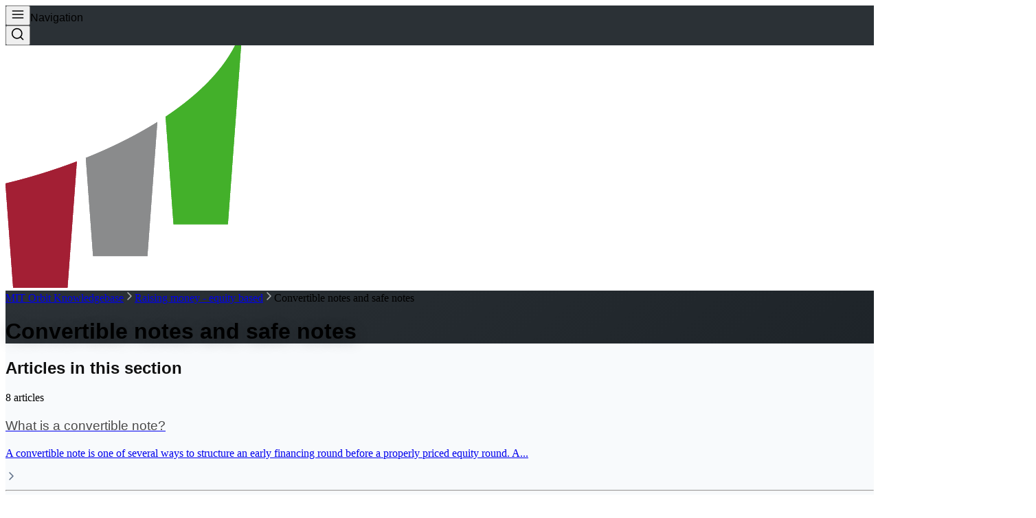

--- FILE ---
content_type: text/html; charset=utf-8
request_url: https://orbit-kb.mit.edu/hc/en-us/sections/115000523192-Convertible-notes-and-safe-notes/
body_size: 16428
content:
<!DOCTYPE html><html lang="en"><head><meta charSet="utf-8"/><meta name="viewport" content="width=device-width, initial-scale=1"/><link rel="preload" href="/images/mtc-logo-semiwhite.png" as="image"/><link rel="preload" href="/hc/en-us/mit_logo.png" as="image"/><link rel="stylesheet" href="/hc/en-us/_next/static/chunks/fda932375c1ee534.css" data-precedence="next"/><link rel="preload" as="script" fetchPriority="low" href="/hc/en-us/_next/static/chunks/1ffcee7d00429c00.js"/><script src="/hc/en-us/_next/static/chunks/262ed66acae74205.js" async=""></script><script src="/hc/en-us/_next/static/chunks/c28d29b4306cefbe.js" async=""></script><script src="/hc/en-us/_next/static/chunks/476432f022611b52.js" async=""></script><script src="/hc/en-us/_next/static/chunks/turbopack-533c4d2226f89401.js" async=""></script><script src="/hc/en-us/_next/static/chunks/d20f486c44733371.js" async=""></script><script src="/hc/en-us/_next/static/chunks/4d99555eb7ba3753.js" async=""></script><script src="/hc/en-us/_next/static/chunks/88949fb47242ea28.js" async=""></script><script src="/hc/en-us/_next/static/chunks/e0783cb4eac529d4.js" async=""></script><script src="/hc/en-us/_next/static/chunks/a3832c4a270c5160.js" async=""></script><title>KnowledgeBase | Orbit</title><meta name="description" content="KnowledgeBase for Orbit"/><meta name="next-size-adjust" content=""/><script src="/hc/en-us/_next/static/chunks/a6dad97d9634a72d.js" noModule=""></script></head><body class="inter_7ad8496e-module__xpVIPq__variable antialiased"><div hidden=""><!--$--><!--/$--></div><nav class="w-full h-16 sm:h-20 flex items-center relative"><div class="flex items-center gap-2 sm:gap-4 px-3 sm:px-6 h-full" style="background-color:var(--mtc-slate)"><button class="p-1 sm:p-2" type="button"><svg width="20" height="20" viewBox="0 0 24 24" fill="none" xmlns="http://www.w3.org/2000/svg" class="text-white sm:w-6 sm:h-6"><title>Menu</title><path d="M3 12H21M3 6H21M3 18H21" stroke="currentColor" stroke-width="2" stroke-linecap="round" stroke-linejoin="round"></path></svg></button><span class="text-white text-sm sm:text-base lg:text-lg hidden sm:block" style="font-family:Neue Haas Grotesk Display Pro, sans-serif;font-weight:500;line-height:140%;letter-spacing:0%">Navigation</span></div><div class="flex-1 h-full" style="background-color:rgba(20, 25, 29, 0.8)"></div><div class="flex items-center px-3 sm:px-6 h-full" style="background-color:var(--mtc-slate)"><button class="p-1 sm:p-2" type="button"><svg width="20" height="20" viewBox="0 0 24 24" fill="none" xmlns="http://www.w3.org/2000/svg" class="text-white sm:w-6 sm:h-6"><title>Menu</title><path d="M21 21L16.514 16.506L21 21ZM19 10.5C19 15.194 15.194 19 10.5 19C5.806 19 2 15.194 2 10.5C2 5.806 5.806 2 10.5 2C15.194 2 19 5.806 19 10.5Z" stroke="currentColor" stroke-width="2" stroke-linecap="round" stroke-linejoin="round"></path></svg></button></div><div class="absolute left-1/2 top-1/2 transform -translate-x-1/2 -translate-y-1/2 pointer-events-none"><img src="/images/mtc-logo-semiwhite.png" alt="MTC Logo" class="h-8 sm:h-10 lg:h-[2.7em] w-auto"/></div></nav><div class="min-h-screen" style="background-color:#f8fafc"><div class="relative w-full h-[200px] sm:h-[250px] lg:h-[300px] overflow-hidden" style="background:linear-gradient(135deg, #2B3136 0%, #1e2429 100%)"><div class="absolute top-6 left-6 z-20"><nav class="flex items-center space-x-2 text-sm text-white"><a class="hover:text-white/90 font-medium" href="/hc/en-us/">MIT Orbit Knowledgebase</a><svg width="16" height="16" viewBox="0 0 16 16" fill="none" class="mx-2"><title>separator</title><path d="M6 3l5 5-5 5" stroke="rgba(255,255,255,0.6)" stroke-width="1.5" stroke-linecap="round" stroke-linejoin="round"></path></svg><a class="text-white/70 hover:text-white" href="/hc/en-us/categories/200378073-Raising-money-equity-based/">Raising money - equity based</a><svg width="16" height="16" viewBox="0 0 16 16" fill="none" class="mx-2"><title>separator</title><path d="M6 3l5 5-5 5" stroke="rgba(255,255,255,0.6)" stroke-width="1.5" stroke-linecap="round" stroke-linejoin="round"></path></svg><span class="text-white/70">Convertible notes and safe notes</span></nav></div><div class="absolute top-10 right-16 w-32 h-32 bg-white/5 rounded-full blur-2xl"></div><div class="absolute bottom-10 left-16 w-24 h-24 bg-white/5 rounded-full blur-xl"></div><div class="absolute inset-0 bg-gradient-to-br from-black/20 via-transparent to-black/30"></div><div class="relative z-10 flex items-center justify-center h-full px-4"><div class="text-center max-w-4xl"><h1 class="text-white text-2xl sm:text-3xl lg:text-4xl xl:text-5xl leading-tight" style="font-family:Neue Haas Grotesk Display Pro, sans-serif;font-weight:600;line-height:115%;text-shadow:0 4px 20px rgba(0,0,0,0.3)">Convertible notes and safe notes</h1></div></div></div><div class="max-w-5xl mx-auto px-4 py-8 sm:py-12"><div class="bg-white border border-gray-400 rounded-lg overflow-hidden shadow-sm"><div class="px-4 sm:px-6 py-3 sm:py-4 border-b border-gray-200 bg-gray-50"><h2 class="text-base sm:text-lg lg:text-xl" style="font-family:Neue Haas Grotesk Display Pro, sans-serif;font-weight:600;line-height:120%;color:#111111">Articles in this section</h2><p class="text-gray-500 text-sm mt-1">8<!-- --> <!-- -->articles</p></div><div class="px-4 sm:px-6 pb-4"><div><a class="py-3 sm:py-4 px-3 -mx-3 rounded-lg transition-all duration-200 hover:bg-slate-100 hover:border-l-4 hover:border-l-slate-400 hover:shadow-md hover:translate-x-1 cursor-pointer group block" href="/hc/en-us/articles/115001880091-What-is-a-convertible-note/"><div class="flex items-center justify-between"><div class="flex-1 pr-4"><h3 class="group-hover:text-slate-700 transition-colors text-sm sm:text-base group-hover:font-medium mb-1" style="font-family:Neue Haas Grotesk Display Pro, sans-serif;font-weight:400;line-height:140%;color:#4A4A4A">What is a convertible note?</h3><p class="text-gray-500 text-xs sm:text-sm line-clamp-2">A convertible note is one of several ways to structure an early financing round before a properly priced equity round. A<!-- -->...</p></div><div class="opacity-0 group-hover:opacity-100 transition-opacity duration-200 ml-2"><svg width="16" height="16" viewBox="0 0 16 16" fill="none"><title>Arrow Right</title><path d="M6 3l5 5-5 5" stroke="#64748b" stroke-width="1.5" stroke-linecap="round" stroke-linejoin="round"></path></svg></div></div></a><hr class="border-gray-300"/></div><div><a class="py-3 sm:py-4 px-3 -mx-3 rounded-lg transition-all duration-200 hover:bg-slate-100 hover:border-l-4 hover:border-l-slate-400 hover:shadow-md hover:translate-x-1 cursor-pointer group block" href="/hc/en-us/articles/115001880331-Where-can-I-download-a-template-for-a-convertible-note/"><div class="flex items-center justify-between"><div class="flex-1 pr-4"><h3 class="group-hover:text-slate-700 transition-colors text-sm sm:text-base group-hover:font-medium mb-1" style="font-family:Neue Haas Grotesk Display Pro, sans-serif;font-weight:400;line-height:140%;color:#4A4A4A">Where can I download a template for a convertible note?</h3><p class="text-gray-500 text-xs sm:text-sm line-clamp-2">Techstars has opensourced their standard template for a convertible note. Download it here . or check out Y-Combinator&#x27;s<!-- -->...</p></div><div class="opacity-0 group-hover:opacity-100 transition-opacity duration-200 ml-2"><svg width="16" height="16" viewBox="0 0 16 16" fill="none"><title>Arrow Right</title><path d="M6 3l5 5-5 5" stroke="#64748b" stroke-width="1.5" stroke-linecap="round" stroke-linejoin="round"></path></svg></div></div></a><hr class="border-gray-300"/></div><div><a class="py-3 sm:py-4 px-3 -mx-3 rounded-lg transition-all duration-200 hover:bg-slate-100 hover:border-l-4 hover:border-l-slate-400 hover:shadow-md hover:translate-x-1 cursor-pointer group block" href="/hc/en-us/articles/115001880291-What-are-the-key-concepts-behind-a-convertible-note/"><div class="flex items-center justify-between"><div class="flex-1 pr-4"><h3 class="group-hover:text-slate-700 transition-colors text-sm sm:text-base group-hover:font-medium mb-1" style="font-family:Neue Haas Grotesk Display Pro, sans-serif;font-weight:400;line-height:140%;color:#4A4A4A">What are the key concepts behind a convertible note?</h3><p class="text-gray-500 text-xs sm:text-sm line-clamp-2">Techcrunch has a great three-part blog post series that explores everything you need to know about convertible notes as <!-- -->...</p></div><div class="opacity-0 group-hover:opacity-100 transition-opacity duration-200 ml-2"><svg width="16" height="16" viewBox="0 0 16 16" fill="none"><title>Arrow Right</title><path d="M6 3l5 5-5 5" stroke="#64748b" stroke-width="1.5" stroke-linecap="round" stroke-linejoin="round"></path></svg></div></div></a><hr class="border-gray-300"/></div><div><a class="py-3 sm:py-4 px-3 -mx-3 rounded-lg transition-all duration-200 hover:bg-slate-100 hover:border-l-4 hover:border-l-slate-400 hover:shadow-md hover:translate-x-1 cursor-pointer group block" href="/hc/en-us/articles/115001880211-What-is-a-SAFE-note/"><div class="flex items-center justify-between"><div class="flex-1 pr-4"><h3 class="group-hover:text-slate-700 transition-colors text-sm sm:text-base group-hover:font-medium mb-1" style="font-family:Neue Haas Grotesk Display Pro, sans-serif;font-weight:400;line-height:140%;color:#4A4A4A">What is a &quot;SAFE note&quot;?</h3><p class="text-gray-500 text-xs sm:text-sm line-clamp-2">A safe note is a way to structure early investment rounds at the angel and seed stage before a properly priced equity ro<!-- -->...</p></div><div class="opacity-0 group-hover:opacity-100 transition-opacity duration-200 ml-2"><svg width="16" height="16" viewBox="0 0 16 16" fill="none"><title>Arrow Right</title><path d="M6 3l5 5-5 5" stroke="#64748b" stroke-width="1.5" stroke-linecap="round" stroke-linejoin="round"></path></svg></div></div></a><hr class="border-gray-300"/></div><div><a class="py-3 sm:py-4 px-3 -mx-3 rounded-lg transition-all duration-200 hover:bg-slate-100 hover:border-l-4 hover:border-l-slate-400 hover:shadow-md hover:translate-x-1 cursor-pointer group block" href="/hc/en-us/articles/115001886872-What-is-the-difference-between-a-convertible-note-and-a-safe-note/"><div class="flex items-center justify-between"><div class="flex-1 pr-4"><h3 class="group-hover:text-slate-700 transition-colors text-sm sm:text-base group-hover:font-medium mb-1" style="font-family:Neue Haas Grotesk Display Pro, sans-serif;font-weight:400;line-height:140%;color:#4A4A4A">What is the difference between a convertible note and a safe note?</h3><p class="text-gray-500 text-xs sm:text-sm line-clamp-2">Convertible notes have been around for a longer time whereas safe notes have been invented more recently (in 2013). A co<!-- -->...</p></div><div class="opacity-0 group-hover:opacity-100 transition-opacity duration-200 ml-2"><svg width="16" height="16" viewBox="0 0 16 16" fill="none"><title>Arrow Right</title><path d="M6 3l5 5-5 5" stroke="#64748b" stroke-width="1.5" stroke-linecap="round" stroke-linejoin="round"></path></svg></div></div></a><hr class="border-gray-300"/></div><div><a class="py-3 sm:py-4 px-3 -mx-3 rounded-lg transition-all duration-200 hover:bg-slate-100 hover:border-l-4 hover:border-l-slate-400 hover:shadow-md hover:translate-x-1 cursor-pointer group block" href="/hc/en-us/articles/115001880231-What-are-the-different-kinds-of-safe-notes/"><div class="flex items-center justify-between"><div class="flex-1 pr-4"><h3 class="group-hover:text-slate-700 transition-colors text-sm sm:text-base group-hover:font-medium mb-1" style="font-family:Neue Haas Grotesk Display Pro, sans-serif;font-weight:400;line-height:140%;color:#4A4A4A">What are the different kinds of safe notes?</h3><p class="text-gray-500 text-xs sm:text-sm line-clamp-2">According to YCombinator , there are 4 variants of safe notes: Click each link to learn more on the YC site. Safe: Cap, <!-- -->...</p></div><div class="opacity-0 group-hover:opacity-100 transition-opacity duration-200 ml-2"><svg width="16" height="16" viewBox="0 0 16 16" fill="none"><title>Arrow Right</title><path d="M6 3l5 5-5 5" stroke="#64748b" stroke-width="1.5" stroke-linecap="round" stroke-linejoin="round"></path></svg></div></div></a><hr class="border-gray-300"/></div><div><a class="py-3 sm:py-4 px-3 -mx-3 rounded-lg transition-all duration-200 hover:bg-slate-100 hover:border-l-4 hover:border-l-slate-400 hover:shadow-md hover:translate-x-1 cursor-pointer group block" href="/hc/en-us/articles/115001880251-Where-can-I-download-example-templates-for-safe-notes/"><div class="flex items-center justify-between"><div class="flex-1 pr-4"><h3 class="group-hover:text-slate-700 transition-colors text-sm sm:text-base group-hover:font-medium mb-1" style="font-family:Neue Haas Grotesk Display Pro, sans-serif;font-weight:400;line-height:140%;color:#4A4A4A">Where can I download example templates for safe notes?</h3><p class="text-gray-500 text-xs sm:text-sm line-clamp-2">YCombinator has open sourced all their standard agreements on safe notes here . Click each link to learn more. Safe Prim<!-- -->...</p></div><div class="opacity-0 group-hover:opacity-100 transition-opacity duration-200 ml-2"><svg width="16" height="16" viewBox="0 0 16 16" fill="none"><title>Arrow Right</title><path d="M6 3l5 5-5 5" stroke="#64748b" stroke-width="1.5" stroke-linecap="round" stroke-linejoin="round"></path></svg></div></div></a><hr class="border-gray-300"/></div><div><a class="py-3 sm:py-4 px-3 -mx-3 rounded-lg transition-all duration-200 hover:bg-slate-100 hover:border-l-4 hover:border-l-slate-400 hover:shadow-md hover:translate-x-1 cursor-pointer group block" href="/hc/en-us/articles/115001886952-Why-don-t-VC-s-like-convertible-or-safe-notes/"><div class="flex items-center justify-between"><div class="flex-1 pr-4"><h3 class="group-hover:text-slate-700 transition-colors text-sm sm:text-base group-hover:font-medium mb-1" style="font-family:Neue Haas Grotesk Display Pro, sans-serif;font-weight:400;line-height:140%;color:#4A4A4A">Why don&#x27;t VC&#x27;s like convertible or safe notes?</h3><p class="text-gray-500 text-xs sm:text-sm line-clamp-2">Generally, many traditional VCs do not like convertible notes or safe notes. They prefer traditional priced equity round<!-- -->...</p></div><div class="opacity-0 group-hover:opacity-100 transition-opacity duration-200 ml-2"><svg width="16" height="16" viewBox="0 0 16 16" fill="none"><title>Arrow Right</title><path d="M6 3l5 5-5 5" stroke="#64748b" stroke-width="1.5" stroke-linecap="round" stroke-linejoin="round"></path></svg></div></div></a></div></div></div></div></div><!--$--><!--/$--><footer class="w-full relative" style="background-color:var(--mtc-slate);height:373px"><div class="absolute inset-0 backdrop-blur-[25px]"></div><div class="relative h-full w-full max-w-[1600px] mx-auto px-8 py-8"><div class="grid grid-cols-3 h-full"><div class="flex flex-col justify-between"><div class="text-[#F1F1F1] text-lg leading-[150%] font-medium" style="font-family:Neue Haas Grotesk Display Pro, sans-serif">Martin Trust Center for MIT Entrepreneurship<br/>One Amherst Street E40-160<br/>Cambridge MA 02142<br/><a href="mailto:trustcenter@mit.edu" class="underline hover:no-underline transition-all">trustcenter@mit.edu</a></div><div class="flex flex-col space-y-4"><img src="/hc/en-us/mit_logo.png" alt="MIT Logo" class="w-[82px] h-[43px] object-contain"/><div class="text-lg leading-[140%] font-medium" style="font-family:Neue Haas Grotesk Display Pro, sans-serif;color:rgba(241, 241, 241, 0.5)">© Massachusetts Institute of Technology</div></div></div><div class="flex flex-col justify-between items-center"><div class="text-[#F1F1F1] text-lg leading-[150%] font-medium space-y-2 text-center" style="font-family:Neue Haas Grotesk Display Pro, sans-serif"><div><a href="/privacy" class="hover:underline transition-all">Privacy Policy</a></div><div><button class="hover:underline transition-all bg-transparent border-none text-[#F1F1F1] text-lg leading-[150%] font-medium cursor-pointer p-0" type="button">Cookie Policy</button></div><div><a href="/terms-and-conditions" class="hover:underline transition-all">Terms of Use</a></div><div><button class="hover:underline transition-all bg-transparent border-none text-[#F1F1F1] text-lg leading-[150%] font-medium cursor-pointer p-0" type="button">Accessibility</button></div></div><div class="flex space-x-5"><a href="https://www.linkedin.com/company/mit-entrepreneurship" class="w-[22px] h-[22px] text-white hover:text-white/70 transition-colors" target="_blank" rel="noopener noreferrer"><svg width="22" height="22" viewBox="0 0 22 22" fill="currentColor"><title>LinkedIn</title><path d="M20.447 20.452h-3.554v-5.569c0-1.328-.027-3.037-1.852-3.037-1.853 0-2.136 1.445-2.136 2.939v5.667H9.351V9h3.414v1.561h.046c.477-.9 1.637-1.85 3.37-1.85 3.601 0 4.267 2.37 4.267 5.455v6.286zM5.337 7.433c-1.144 0-2.063-.926-2.063-2.065 0-1.138.92-2.063 2.063-2.063 1.14 0 2.064.925 2.064 2.063 0 1.139-.925 2.065-2.064 2.065zm1.782 13.019H3.555V9h3.564v11.452zM22.225 0H1.771C.792 0 0 .774 0 1.729v18.542C0 21.227.792 22 1.771 22h20.451C21.2 22 22 21.227 22 20.271V1.729C22 .774 21.2 0 22.225 0z"></path></svg></a><a href="https://www.instagram.com/mitentrepreneurship" class="w-[22px] h-[22px] text-white hover:text-white/70 transition-colors" target="_blank" rel="noopener noreferrer"><svg width="22" height="22" viewBox="0 0 22 22" fill="currentColor"><title>Instagram</title><path d="M11 2.163c2.944 0 3.296.012 4.458.064 3.231.147 4.716 1.659 4.863 4.863.052 1.162.064 1.514.064 4.458s-.012 3.296-.064 4.458c-.147 3.204-1.632 4.716-4.863 4.863-1.162.052-1.514.064-4.458.064s-3.296-.012-4.458-.064c-3.231-.147-4.716-1.659-4.863-4.863-.052-1.162-.064-1.514-.064-4.458s.012-3.296.064-4.458C2.827 3.835 4.312 2.323 7.542 2.176 8.704 2.124 9.056 2.163 11 2.163zm0-2.163C8.009 0 7.633.013 6.456.066 2.695.272.272 2.695.066 6.456.013 7.633 0 8.009 0 11s.013 3.367.066 4.544c.206 3.761 2.629 6.184 6.39 6.39C7.633 21.987 8.009 22 11 22s3.367-.013 4.544-.066c3.761-.206 6.184-2.629 6.39-6.39C21.987 14.367 22 13.991 22 11s-.013-3.367-.066-4.544C21.728 2.695 19.305.272 15.544.066 14.367.013 13.991 0 11 0zm0 5.351a5.649 5.649 0 100 11.298 5.649 5.649 0 000-11.298zm0 9.316a3.667 3.667 0 110-7.334 3.667 3.667 0 010 7.334zm5.872-10.859a1.32 1.32 0 11-2.64 0 1.32 1.32 0 012.64 0z"></path></svg></a></div></div><div class="flex flex-col justify-start max-w-[240px] ml-auto"><h3 class="text-base leading-[150%] font-medium mb-3" style="font-family:Neue Haas Grotesk Display Pro, sans-serif;color:rgba(241, 241, 241, 0.5)">MTC Newsletter</h3><button class="border border-white rounded-[30px] px-4 py-2 mb-3 hover:bg-white/10 transition-all text-sm w-fit" type="button"><span class="text-white font-medium" style="font-family:Neue Haas Grotesk Text Pro, sans-serif">Subscribe</span></button><p class="text-xs leading-[130%] font-[450]" style="font-family:Neue Haas Grotesk Display Pro, sans-serif;color:rgba(241, 241, 241, 0.5)">We will never share your information<br/>and may unsubscribe at any time.</p></div></div></div></footer><script src="/hc/en-us/_next/static/chunks/1ffcee7d00429c00.js" id="_R_" async=""></script><script>(self.__next_f=self.__next_f||[]).push([0])</script><script>self.__next_f.push([1,"1:\"$Sreact.fragment\"\n2:I[85773,[\"/hc/en-us/_next/static/chunks/d20f486c44733371.js\",\"/hc/en-us/_next/static/chunks/4d99555eb7ba3753.js\"],\"TRPCProvider\"]\n3:I[66627,[\"/hc/en-us/_next/static/chunks/88949fb47242ea28.js\",\"/hc/en-us/_next/static/chunks/e0783cb4eac529d4.js\"],\"default\"]\n4:I[85573,[\"/hc/en-us/_next/static/chunks/88949fb47242ea28.js\",\"/hc/en-us/_next/static/chunks/e0783cb4eac529d4.js\"],\"default\"]\nc:I[96115,[\"/hc/en-us/_next/static/chunks/88949fb47242ea28.js\",\"/hc/en-us/_next/static/chunks/e0783cb4eac529d4.js\"],\"default\"]\ne:I[33070,[\"/hc/en-us/_next/static/chunks/88949fb47242ea28.js\",\"/hc/en-us/_next/static/chunks/e0783cb4eac529d4.js\"],\"OutletBoundary\"]\nf:\"$Sreact.suspense\"\n11:I[33070,[\"/hc/en-us/_next/static/chunks/88949fb47242ea28.js\",\"/hc/en-us/_next/static/chunks/e0783cb4eac529d4.js\"],\"ViewportBoundary\"]\n13:I[33070,[\"/hc/en-us/_next/static/chunks/88949fb47242ea28.js\",\"/hc/en-us/_next/static/chunks/e0783cb4eac529d4.js\"],\"MetadataBoundary\"]\n:HL[\"/hc/en-us/_next/static/chunks/fda932375c1ee534.css\",\"style\"]\n:HL[\"/hc/en-us/_next/static/media/83afe278b6a6bb3c-s.p.3a6ba036.woff2\",\"font\",{\"crossOrigin\":\"\",\"type\":\"font/woff2\"}]\n:HL[\"/images/mtc-logo-semiwhite.png\",\"image\"]\n:HL[\"/hc/en-us/mit_logo.png\",\"image\"]\n"])</script><script>self.__next_f.push([1,"0:{\"P\":null,\"b\":\"EallXeqFIJrCoCwLX2SjN\",\"c\":[\"\",\"sections\",\"115000523192-Convertible-notes-and-safe-notes\",\"\"],\"q\":\"\",\"i\":false,\"f\":[[[\"\",{\"children\":[\"sections\",{\"children\":[[\"zendesk_id\",\"115000523192-Convertible-notes-and-safe-notes\",\"d\"],{\"children\":[\"__PAGE__\",{}]}]}]},\"$undefined\",\"$undefined\",true],[[\"$\",\"$1\",\"c\",{\"children\":[[[\"$\",\"link\",\"0\",{\"rel\":\"stylesheet\",\"href\":\"/hc/en-us/_next/static/chunks/fda932375c1ee534.css\",\"precedence\":\"next\",\"crossOrigin\":\"$undefined\",\"nonce\":\"$undefined\"}],[\"$\",\"script\",\"script-0\",{\"src\":\"/hc/en-us/_next/static/chunks/d20f486c44733371.js\",\"async\":true,\"nonce\":\"$undefined\"}],[\"$\",\"script\",\"script-1\",{\"src\":\"/hc/en-us/_next/static/chunks/4d99555eb7ba3753.js\",\"async\":true,\"nonce\":\"$undefined\"}]],[\"$\",\"html\",null,{\"lang\":\"en\",\"children\":[\"$\",\"body\",null,{\"className\":\"inter_7ad8496e-module__xpVIPq__variable antialiased\",\"children\":[\"$\",\"$L2\",null,{\"children\":[[\"$\",\"nav\",null,{\"className\":\"w-full h-16 sm:h-20 flex items-center relative\",\"children\":[[\"$\",\"div\",null,{\"className\":\"flex items-center gap-2 sm:gap-4 px-3 sm:px-6 h-full\",\"style\":{\"backgroundColor\":\"var(--mtc-slate)\"},\"children\":[[\"$\",\"button\",null,{\"className\":\"p-1 sm:p-2\",\"type\":\"button\",\"children\":[\"$\",\"svg\",null,{\"width\":\"20\",\"height\":\"20\",\"viewBox\":\"0 0 24 24\",\"fill\":\"none\",\"xmlns\":\"http://www.w3.org/2000/svg\",\"className\":\"text-white sm:w-6 sm:h-6\",\"children\":[[\"$\",\"title\",null,{\"children\":\"Menu\"}],[\"$\",\"path\",null,{\"d\":\"M3 12H21M3 6H21M3 18H21\",\"stroke\":\"currentColor\",\"strokeWidth\":\"2\",\"strokeLinecap\":\"round\",\"strokeLinejoin\":\"round\"}]]}]}],[\"$\",\"span\",null,{\"className\":\"text-white text-sm sm:text-base lg:text-lg hidden sm:block\",\"style\":{\"fontFamily\":\"Neue Haas Grotesk Display Pro, sans-serif\",\"fontWeight\":500,\"lineHeight\":\"140%\",\"letterSpacing\":\"0%\"},\"children\":\"Navigation\"}]]}],[\"$\",\"div\",null,{\"className\":\"flex-1 h-full\",\"style\":{\"backgroundColor\":\"rgba(20, 25, 29, 0.8)\"}}],[\"$\",\"div\",null,{\"className\":\"flex items-center px-3 sm:px-6 h-full\",\"style\":{\"backgroundColor\":\"var(--mtc-slate)\"},\"children\":[\"$\",\"button\",null,{\"className\":\"p-1 sm:p-2\",\"type\":\"button\",\"children\":[\"$\",\"svg\",null,{\"width\":\"20\",\"height\":\"20\",\"viewBox\":\"0 0 24 24\",\"fill\":\"none\",\"xmlns\":\"http://www.w3.org/2000/svg\",\"className\":\"text-white sm:w-6 sm:h-6\",\"children\":[[\"$\",\"title\",null,{\"children\":\"Menu\"}],[\"$\",\"path\",null,{\"d\":\"M21 21L16.514 16.506L21 21ZM19 10.5C19 15.194 15.194 19 10.5 19C5.806 19 2 15.194 2 10.5C2 5.806 5.806 2 10.5 2C15.194 2 19 5.806 19 10.5Z\",\"stroke\":\"currentColor\",\"strokeWidth\":\"2\",\"strokeLinecap\":\"round\",\"strokeLinejoin\":\"round\"}]]}]}]}],[\"$\",\"div\",null,{\"className\":\"absolute left-1/2 top-1/2 transform -translate-x-1/2 -translate-y-1/2 pointer-events-none\",\"children\":[\"$\",\"img\",null,{\"src\":\"/images/mtc-logo-semiwhite.png\",\"alt\":\"MTC Logo\",\"className\":\"h-8 sm:h-10 lg:h-[2.7em] w-auto\"}]}]]}],[\"$\",\"$L3\",null,{\"parallelRouterKey\":\"children\",\"error\":\"$undefined\",\"errorStyles\":\"$undefined\",\"errorScripts\":\"$undefined\",\"template\":[\"$\",\"$L4\",null,{}],\"templateStyles\":\"$undefined\",\"templateScripts\":\"$undefined\",\"notFound\":[[[\"$\",\"title\",null,{\"children\":\"404: This page could not be found.\"}],[\"$\",\"div\",null,{\"style\":{\"fontFamily\":\"system-ui,\\\"Segoe UI\\\",Roboto,Helvetica,Arial,sans-serif,\\\"Apple Color Emoji\\\",\\\"Segoe UI Emoji\\\"\",\"height\":\"100vh\",\"textAlign\":\"center\",\"display\":\"flex\",\"flexDirection\":\"column\",\"alignItems\":\"center\",\"justifyContent\":\"center\"},\"children\":[\"$\",\"div\",null,{\"children\":[[\"$\",\"style\",null,{\"dangerouslySetInnerHTML\":{\"__html\":\"body{color:#000;background:#fff;margin:0}.next-error-h1{border-right:1px solid rgba(0,0,0,.3)}@media (prefers-color-scheme:dark){body{color:#fff;background:#000}.next-error-h1{border-right:1px solid rgba(255,255,255,.3)}}\"}}],[\"$\",\"h1\",null,{\"className\":\"next-error-h1\",\"style\":{\"display\":\"inline-block\",\"margin\":\"0 20px 0 0\",\"padding\":\"0 23px 0 0\",\"fontSize\":24,\"fontWeight\":500,\"verticalAlign\":\"top\",\"lineHeight\":\"49px\"},\"children\":404}],[\"$\",\"div\",null,{\"style\":{\"display\":\"inline-block\"},\"children\":[\"$\",\"h2\",null,{\"style\":{\"fontSize\":14,\"fontWeight\":400,\"lineHeight\":\"49px\",\"margin\":0},\"children\":\"This page could not be found.\"}]}]]}]}]],[]],\"forbidden\":\"$undefined\",\"unauthorized\":\"$undefined\"}],[\"$\",\"footer\",null,{\"className\":\"w-full relative\",\"style\":{\"backgroundColor\":\"var(--mtc-slate)\",\"height\":\"373px\"},\"children\":[[\"$\",\"div\",null,{\"className\":\"absolute inset-0 backdrop-blur-[25px]\"}],[\"$\",\"div\",null,{\"className\":\"relative h-full w-full max-w-[1600px] mx-auto px-8 py-8\",\"children\":[\"$\",\"div\",null,{\"className\":\"grid grid-cols-3 h-full\",\"children\":[\"$L5\",\"$L6\",\"$L7\"]}]}]]}]]}]}]}]]}],{\"children\":[\"$L8\",{\"children\":[\"$L9\",{\"children\":[\"$La\",{},null,false,false]},null,false,false]},null,false,false]},null,false,false],\"$Lb\",false]],\"m\":\"$undefined\",\"G\":[\"$c\",[]],\"S\":false}\n"])</script><script>self.__next_f.push([1,"5:[\"$\",\"div\",null,{\"className\":\"flex flex-col justify-between\",\"children\":[[\"$\",\"div\",null,{\"className\":\"text-[#F1F1F1] text-lg leading-[150%] font-medium\",\"style\":{\"fontFamily\":\"Neue Haas Grotesk Display Pro, sans-serif\"},\"children\":[\"Martin Trust Center for MIT Entrepreneurship\",[\"$\",\"br\",null,{}],\"One Amherst Street E40-160\",[\"$\",\"br\",null,{}],\"Cambridge MA 02142\",[\"$\",\"br\",null,{}],[\"$\",\"a\",null,{\"href\":\"mailto:trustcenter@mit.edu\",\"className\":\"underline hover:no-underline transition-all\",\"children\":\"trustcenter@mit.edu\"}]]}],[\"$\",\"div\",null,{\"className\":\"flex flex-col space-y-4\",\"children\":[[\"$\",\"img\",null,{\"src\":\"/hc/en-us/mit_logo.png\",\"alt\":\"MIT Logo\",\"className\":\"w-[82px] h-[43px] object-contain\"}],[\"$\",\"div\",null,{\"className\":\"text-lg leading-[140%] font-medium\",\"style\":{\"fontFamily\":\"Neue Haas Grotesk Display Pro, sans-serif\",\"color\":\"rgba(241, 241, 241, 0.5)\"},\"children\":\"© Massachusetts Institute of Technology\"}]]}]]}]\n"])</script><script>self.__next_f.push([1,"6:[\"$\",\"div\",null,{\"className\":\"flex flex-col justify-between items-center\",\"children\":[[\"$\",\"div\",null,{\"className\":\"text-[#F1F1F1] text-lg leading-[150%] font-medium space-y-2 text-center\",\"style\":{\"fontFamily\":\"Neue Haas Grotesk Display Pro, sans-serif\"},\"children\":[[\"$\",\"div\",null,{\"children\":[\"$\",\"a\",null,{\"href\":\"/privacy\",\"className\":\"hover:underline transition-all\",\"children\":\"Privacy Policy\"}]}],[\"$\",\"div\",null,{\"children\":[\"$\",\"button\",null,{\"className\":\"hover:underline transition-all bg-transparent border-none text-[#F1F1F1] text-lg leading-[150%] font-medium cursor-pointer p-0\",\"type\":\"button\",\"children\":\"Cookie Policy\"}]}],[\"$\",\"div\",null,{\"children\":[\"$\",\"a\",null,{\"href\":\"/terms-and-conditions\",\"className\":\"hover:underline transition-all\",\"children\":\"Terms of Use\"}]}],[\"$\",\"div\",null,{\"children\":[\"$\",\"button\",null,{\"className\":\"hover:underline transition-all bg-transparent border-none text-[#F1F1F1] text-lg leading-[150%] font-medium cursor-pointer p-0\",\"type\":\"button\",\"children\":\"Accessibility\"}]}]]}],[\"$\",\"div\",null,{\"className\":\"flex space-x-5\",\"children\":[[\"$\",\"a\",null,{\"href\":\"https://www.linkedin.com/company/mit-entrepreneurship\",\"className\":\"w-[22px] h-[22px] text-white hover:text-white/70 transition-colors\",\"target\":\"_blank\",\"rel\":\"noopener noreferrer\",\"children\":[\"$\",\"svg\",null,{\"width\":\"22\",\"height\":\"22\",\"viewBox\":\"0 0 22 22\",\"fill\":\"currentColor\",\"children\":[[\"$\",\"title\",null,{\"children\":\"LinkedIn\"}],[\"$\",\"path\",null,{\"d\":\"M20.447 20.452h-3.554v-5.569c0-1.328-.027-3.037-1.852-3.037-1.853 0-2.136 1.445-2.136 2.939v5.667H9.351V9h3.414v1.561h.046c.477-.9 1.637-1.85 3.37-1.85 3.601 0 4.267 2.37 4.267 5.455v6.286zM5.337 7.433c-1.144 0-2.063-.926-2.063-2.065 0-1.138.92-2.063 2.063-2.063 1.14 0 2.064.925 2.064 2.063 0 1.139-.925 2.065-2.064 2.065zm1.782 13.019H3.555V9h3.564v11.452zM22.225 0H1.771C.792 0 0 .774 0 1.729v18.542C0 21.227.792 22 1.771 22h20.451C21.2 22 22 21.227 22 20.271V1.729C22 .774 21.2 0 22.225 0z\"}]]}]}],[\"$\",\"a\",null,{\"href\":\"https://www.instagram.com/mitentrepreneurship\",\"className\":\"w-[22px] h-[22px] text-white hover:text-white/70 transition-colors\",\"target\":\"_blank\",\"rel\":\"noopener noreferrer\",\"children\":[\"$\",\"svg\",null,{\"width\":\"22\",\"height\":\"22\",\"viewBox\":\"0 0 22 22\",\"fill\":\"currentColor\",\"children\":[[\"$\",\"title\",null,{\"children\":\"Instagram\"}],[\"$\",\"path\",null,{\"d\":\"M11 2.163c2.944 0 3.296.012 4.458.064 3.231.147 4.716 1.659 4.863 4.863.052 1.162.064 1.514.064 4.458s-.012 3.296-.064 4.458c-.147 3.204-1.632 4.716-4.863 4.863-1.162.052-1.514.064-4.458.064s-3.296-.012-4.458-.064c-3.231-.147-4.716-1.659-4.863-4.863-.052-1.162-.064-1.514-.064-4.458s.012-3.296.064-4.458C2.827 3.835 4.312 2.323 7.542 2.176 8.704 2.124 9.056 2.163 11 2.163zm0-2.163C8.009 0 7.633.013 6.456.066 2.695.272.272 2.695.066 6.456.013 7.633 0 8.009 0 11s.013 3.367.066 4.544c.206 3.761 2.629 6.184 6.39 6.39C7.633 21.987 8.009 22 11 22s3.367-.013 4.544-.066c3.761-.206 6.184-2.629 6.39-6.39C21.987 14.367 22 13.991 22 11s-.013-3.367-.066-4.544C21.728 2.695 19.305.272 15.544.066 14.367.013 13.991 0 11 0zm0 5.351a5.649 5.649 0 100 11.298 5.649 5.649 0 000-11.298zm0 9.316a3.667 3.667 0 110-7.334 3.667 3.667 0 010 7.334zm5.872-10.859a1.32 1.32 0 11-2.64 0 1.32 1.32 0 012.64 0z\"}]]}]}]]}]]}]\n"])</script><script>self.__next_f.push([1,"7:[\"$\",\"div\",null,{\"className\":\"flex flex-col justify-start max-w-[240px] ml-auto\",\"children\":[[\"$\",\"h3\",null,{\"className\":\"text-base leading-[150%] font-medium mb-3\",\"style\":{\"fontFamily\":\"Neue Haas Grotesk Display Pro, sans-serif\",\"color\":\"rgba(241, 241, 241, 0.5)\"},\"children\":\"MTC Newsletter\"}],[\"$\",\"button\",null,{\"className\":\"border border-white rounded-[30px] px-4 py-2 mb-3 hover:bg-white/10 transition-all text-sm w-fit\",\"type\":\"button\",\"children\":[\"$\",\"span\",null,{\"className\":\"text-white font-medium\",\"style\":{\"fontFamily\":\"Neue Haas Grotesk Text Pro, sans-serif\"},\"children\":\"Subscribe\"}]}],[\"$\",\"p\",null,{\"className\":\"text-xs leading-[130%] font-[450]\",\"style\":{\"fontFamily\":\"Neue Haas Grotesk Display Pro, sans-serif\",\"color\":\"rgba(241, 241, 241, 0.5)\"},\"children\":[\"We will never share your information\",[\"$\",\"br\",null,{}],\"and may unsubscribe at any time.\"]}]]}]\n8:[\"$\",\"$1\",\"c\",{\"children\":[null,[\"$\",\"$L3\",null,{\"parallelRouterKey\":\"children\",\"error\":\"$undefined\",\"errorStyles\":\"$undefined\",\"errorScripts\":\"$undefined\",\"template\":[\"$\",\"$L4\",null,{}],\"templateStyles\":\"$undefined\",\"templateScripts\":\"$undefined\",\"notFound\":\"$undefined\",\"forbidden\":\"$undefined\",\"unauthorized\":\"$undefined\"}]]}]\n9:[\"$\",\"$1\",\"c\",{\"children\":[null,[\"$\",\"$L3\",null,{\"parallelRouterKey\":\"children\",\"error\":\"$undefined\",\"errorStyles\":\"$undefined\",\"errorScripts\":\"$undefined\",\"template\":[\"$\",\"$L4\",null,{}],\"templateStyles\":\"$undefined\",\"templateScripts\":\"$undefined\",\"notFound\":\"$undefined\",\"forbidden\":\"$undefined\",\"unauthorized\":\"$undefined\"}]]}]\na:[\"$\",\"$1\",\"c\",{\"children\":[\"$Ld\",[[\"$\",\"script\",\"script-0\",{\"src\":\"/hc/en-us/_next/static/chunks/a3832c4a270c5160.js\",\"async\":true,\"nonce\":\"$undefined\"}]],[\"$\",\"$Le\",null,{\"children\":[\"$\",\"$f\",null,{\"name\":\"Next.MetadataOutlet\",\"children\":\"$@10\"}]}]]}]\nb:[\"$\",\"$1\",\"h\",{\"children\":[null,[\"$\",\"$L11\",null,{\"children\":\"$L12\"}],[\"$\",\"div\",null,{\"hidden\":true,\"children\":[\"$\",\"$L13\",null,{\"children\":[\"$\",\"$f\",null,{\"name\":\"Next.Metadata\",\"children\":\"$L14\"}]}]}],[\"$\",\"meta\",null,{\"name\":\"next-size-adjust\",\"content\":\"\"}]]}]\n12:[[\"$\",\"meta\",\"0\",{\"charSet\":\"utf-8\"}],[\"$\",\"meta\",\"1\",{\"name\":\"viewport\",\"content\":\"width=device-width, initial-scale=1\"}]]\n10:null\n14:[[\"$\",\"title\",\"0\",{\"children\":\"KnowledgeBase | Orbit\"}],[\"$\",\"meta\",\"1\",{\"name\":\"description\",\"content\":\"KnowledgeBase for Orbit\"}]]\n"])</script><script>self.__next_f.push([1,"15:I[10133,[\"/hc/en-us/_next/static/chunks/d20f486c44733371.js\",\"/hc/en-us/_next/static/chunks/4d99555eb7ba3753.js\",\"/hc/en-us/_next/static/chunks/a3832c4a270c5160.js\"],\"\"]\n"])</script><script>self.__next_f.push([1,"d:[\"$\",\"div\",null,{\"className\":\"min-h-screen\",\"style\":{\"backgroundColor\":\"#f8fafc\"},\"children\":[[\"$\",\"div\",null,{\"className\":\"relative w-full h-[200px] sm:h-[250px] lg:h-[300px] overflow-hidden\",\"style\":{\"background\":\"linear-gradient(135deg, #2B3136 0%, #1e2429 100%)\"},\"children\":[[\"$\",\"div\",null,{\"className\":\"absolute top-6 left-6 z-20\",\"children\":[\"$\",\"nav\",null,{\"className\":\"flex items-center space-x-2 text-sm text-white\",\"children\":[[\"$\",\"$L15\",null,{\"href\":\"/\",\"className\":\"hover:text-white/90 font-medium\",\"children\":\"MIT Orbit Knowledgebase\"}],[[\"$\",\"svg\",null,{\"width\":\"16\",\"height\":\"16\",\"viewBox\":\"0 0 16 16\",\"fill\":\"none\",\"className\":\"mx-2\",\"children\":[[\"$\",\"title\",null,{\"children\":\"separator\"}],[\"$\",\"path\",null,{\"d\":\"M6 3l5 5-5 5\",\"stroke\":\"rgba(255,255,255,0.6)\",\"strokeWidth\":\"1.5\",\"strokeLinecap\":\"round\",\"strokeLinejoin\":\"round\"}]]}],[\"$\",\"$L15\",null,{\"href\":\"/categories/200378073-Raising-money-equity-based\",\"className\":\"text-white/70 hover:text-white\",\"children\":\"Raising money - equity based\"}]],[\"$\",\"svg\",null,{\"width\":\"16\",\"height\":\"16\",\"viewBox\":\"0 0 16 16\",\"fill\":\"none\",\"className\":\"mx-2\",\"children\":[[\"$\",\"title\",null,{\"children\":\"separator\"}],[\"$\",\"path\",null,{\"d\":\"M6 3l5 5-5 5\",\"stroke\":\"rgba(255,255,255,0.6)\",\"strokeWidth\":\"1.5\",\"strokeLinecap\":\"round\",\"strokeLinejoin\":\"round\"}]]}],[\"$\",\"span\",null,{\"className\":\"text-white/70\",\"children\":\"Convertible notes and safe notes\"}]]}]}],[\"$\",\"div\",null,{\"className\":\"absolute top-10 right-16 w-32 h-32 bg-white/5 rounded-full blur-2xl\"}],[\"$\",\"div\",null,{\"className\":\"absolute bottom-10 left-16 w-24 h-24 bg-white/5 rounded-full blur-xl\"}],[\"$\",\"div\",null,{\"className\":\"absolute inset-0 bg-gradient-to-br from-black/20 via-transparent to-black/30\"}],[\"$\",\"div\",null,{\"className\":\"relative z-10 flex items-center justify-center h-full px-4\",\"children\":[\"$\",\"div\",null,{\"className\":\"text-center max-w-4xl\",\"children\":[[\"$\",\"h1\",null,{\"className\":\"text-white text-2xl sm:text-3xl lg:text-4xl xl:text-5xl leading-tight\",\"style\":{\"fontFamily\":\"Neue Haas Grotesk Display Pro, sans-serif\",\"fontWeight\":600,\"lineHeight\":\"115%\",\"textShadow\":\"0 4px 20px rgba(0,0,0,0.3)\"},\"children\":\"Convertible notes and safe notes\"}],\"\"]}]}]]}],[\"$\",\"div\",null,{\"className\":\"max-w-5xl mx-auto px-4 py-8 sm:py-12\",\"children\":[\"$\",\"div\",null,{\"className\":\"bg-white border border-gray-400 rounded-lg overflow-hidden shadow-sm\",\"children\":[[\"$\",\"div\",null,{\"className\":\"px-4 sm:px-6 py-3 sm:py-4 border-b border-gray-200 bg-gray-50\",\"children\":[[\"$\",\"h2\",null,{\"className\":\"text-base sm:text-lg lg:text-xl\",\"style\":{\"fontFamily\":\"Neue Haas Grotesk Display Pro, sans-serif\",\"fontWeight\":600,\"lineHeight\":\"120%\",\"color\":\"#111111\"},\"children\":\"Articles in this section\"}],[\"$\",\"p\",null,{\"className\":\"text-gray-500 text-sm mt-1\",\"children\":[8,\" \",\"articles\"]}]]}],[\"$\",\"div\",null,{\"className\":\"px-4 sm:px-6 pb-4\",\"children\":[[\"$\",\"div\",\"681d48dca9a03f7812b43e49\",{\"children\":[[\"$\",\"$L15\",null,{\"href\":\"/articles/115001880091-What-is-a-convertible-note\",\"className\":\"py-3 sm:py-4 px-3 -mx-3 rounded-lg transition-all duration-200 hover:bg-slate-100 hover:border-l-4 hover:border-l-slate-400 hover:shadow-md hover:translate-x-1 cursor-pointer group block\",\"children\":[\"$\",\"div\",null,{\"className\":\"flex items-center justify-between\",\"children\":[[\"$\",\"div\",null,{\"className\":\"flex-1 pr-4\",\"children\":[[\"$\",\"h3\",null,{\"className\":\"group-hover:text-slate-700 transition-colors text-sm sm:text-base group-hover:font-medium mb-1\",\"style\":{\"fontFamily\":\"Neue Haas Grotesk Display Pro, sans-serif\",\"fontWeight\":400,\"lineHeight\":\"140%\",\"color\":\"#4A4A4A\"},\"children\":\"What is a convertible note?\"}],[\"$\",\"p\",null,{\"className\":\"text-gray-500 text-xs sm:text-sm line-clamp-2\",\"children\":[\"A convertible note is one of several ways to structure an early financing round before a properly priced equity round. A\",\"...\"]}]]}],[\"$\",\"div\",null,{\"className\":\"opacity-0 group-hover:opacity-100 transition-opacity duration-200 ml-2\",\"children\":[\"$\",\"svg\",null,{\"width\":\"16\",\"height\":\"16\",\"viewBox\":\"0 0 16 16\",\"fill\":\"none\",\"children\":[[\"$\",\"title\",null,{\"children\":\"Arrow Right\"}],[\"$\",\"path\",null,{\"d\":\"M6 3l5 5-5 5\",\"stroke\":\"#64748b\",\"strokeWidth\":\"1.5\",\"strokeLinecap\":\"round\",\"strokeLinejoin\":\"round\"}]]}]}]]}]}],\"$L16\"]}],\"$L17\",\"$L18\",\"$L19\",\"$L1a\",\"$L1b\",\"$L1c\",\"$L1d\"]}]]}]}]]}]\n"])</script><script>self.__next_f.push([1,"16:[\"$\",\"hr\",null,{\"className\":\"border-gray-300\"}]\n"])</script><script>self.__next_f.push([1,"17:[\"$\",\"div\",\"681d48dca9a03f7812b43e4a\",{\"children\":[[\"$\",\"$L15\",null,{\"href\":\"/articles/115001880331-Where-can-I-download-a-template-for-a-convertible-note\",\"className\":\"py-3 sm:py-4 px-3 -mx-3 rounded-lg transition-all duration-200 hover:bg-slate-100 hover:border-l-4 hover:border-l-slate-400 hover:shadow-md hover:translate-x-1 cursor-pointer group block\",\"children\":[\"$\",\"div\",null,{\"className\":\"flex items-center justify-between\",\"children\":[[\"$\",\"div\",null,{\"className\":\"flex-1 pr-4\",\"children\":[[\"$\",\"h3\",null,{\"className\":\"group-hover:text-slate-700 transition-colors text-sm sm:text-base group-hover:font-medium mb-1\",\"style\":{\"fontFamily\":\"Neue Haas Grotesk Display Pro, sans-serif\",\"fontWeight\":400,\"lineHeight\":\"140%\",\"color\":\"#4A4A4A\"},\"children\":\"Where can I download a template for a convertible note?\"}],[\"$\",\"p\",null,{\"className\":\"text-gray-500 text-xs sm:text-sm line-clamp-2\",\"children\":[\"Techstars has opensourced their standard template for a convertible note. Download it here . or check out Y-Combinator's\",\"...\"]}]]}],[\"$\",\"div\",null,{\"className\":\"opacity-0 group-hover:opacity-100 transition-opacity duration-200 ml-2\",\"children\":[\"$\",\"svg\",null,{\"width\":\"16\",\"height\":\"16\",\"viewBox\":\"0 0 16 16\",\"fill\":\"none\",\"children\":[[\"$\",\"title\",null,{\"children\":\"Arrow Right\"}],[\"$\",\"path\",null,{\"d\":\"M6 3l5 5-5 5\",\"stroke\":\"#64748b\",\"strokeWidth\":\"1.5\",\"strokeLinecap\":\"round\",\"strokeLinejoin\":\"round\"}]]}]}]]}]}],[\"$\",\"hr\",null,{\"className\":\"border-gray-300\"}]]}]\n"])</script><script>self.__next_f.push([1,"18:[\"$\",\"div\",\"681d48dca9a03f7812b43e4b\",{\"children\":[[\"$\",\"$L15\",null,{\"href\":\"/articles/115001880291-What-are-the-key-concepts-behind-a-convertible-note\",\"className\":\"py-3 sm:py-4 px-3 -mx-3 rounded-lg transition-all duration-200 hover:bg-slate-100 hover:border-l-4 hover:border-l-slate-400 hover:shadow-md hover:translate-x-1 cursor-pointer group block\",\"children\":[\"$\",\"div\",null,{\"className\":\"flex items-center justify-between\",\"children\":[[\"$\",\"div\",null,{\"className\":\"flex-1 pr-4\",\"children\":[[\"$\",\"h3\",null,{\"className\":\"group-hover:text-slate-700 transition-colors text-sm sm:text-base group-hover:font-medium mb-1\",\"style\":{\"fontFamily\":\"Neue Haas Grotesk Display Pro, sans-serif\",\"fontWeight\":400,\"lineHeight\":\"140%\",\"color\":\"#4A4A4A\"},\"children\":\"What are the key concepts behind a convertible note?\"}],[\"$\",\"p\",null,{\"className\":\"text-gray-500 text-xs sm:text-sm line-clamp-2\",\"children\":[\"Techcrunch has a great three-part blog post series that explores everything you need to know about convertible notes as \",\"...\"]}]]}],[\"$\",\"div\",null,{\"className\":\"opacity-0 group-hover:opacity-100 transition-opacity duration-200 ml-2\",\"children\":[\"$\",\"svg\",null,{\"width\":\"16\",\"height\":\"16\",\"viewBox\":\"0 0 16 16\",\"fill\":\"none\",\"children\":[[\"$\",\"title\",null,{\"children\":\"Arrow Right\"}],[\"$\",\"path\",null,{\"d\":\"M6 3l5 5-5 5\",\"stroke\":\"#64748b\",\"strokeWidth\":\"1.5\",\"strokeLinecap\":\"round\",\"strokeLinejoin\":\"round\"}]]}]}]]}]}],[\"$\",\"hr\",null,{\"className\":\"border-gray-300\"}]]}]\n"])</script><script>self.__next_f.push([1,"19:[\"$\",\"div\",\"681d48dca9a03f7812b43e4c\",{\"children\":[[\"$\",\"$L15\",null,{\"href\":\"/articles/115001880211-What-is-a-SAFE-note\",\"className\":\"py-3 sm:py-4 px-3 -mx-3 rounded-lg transition-all duration-200 hover:bg-slate-100 hover:border-l-4 hover:border-l-slate-400 hover:shadow-md hover:translate-x-1 cursor-pointer group block\",\"children\":[\"$\",\"div\",null,{\"className\":\"flex items-center justify-between\",\"children\":[[\"$\",\"div\",null,{\"className\":\"flex-1 pr-4\",\"children\":[[\"$\",\"h3\",null,{\"className\":\"group-hover:text-slate-700 transition-colors text-sm sm:text-base group-hover:font-medium mb-1\",\"style\":{\"fontFamily\":\"Neue Haas Grotesk Display Pro, sans-serif\",\"fontWeight\":400,\"lineHeight\":\"140%\",\"color\":\"#4A4A4A\"},\"children\":\"What is a \\\"SAFE note\\\"?\"}],[\"$\",\"p\",null,{\"className\":\"text-gray-500 text-xs sm:text-sm line-clamp-2\",\"children\":[\"A safe note is a way to structure early investment rounds at the angel and seed stage before a properly priced equity ro\",\"...\"]}]]}],[\"$\",\"div\",null,{\"className\":\"opacity-0 group-hover:opacity-100 transition-opacity duration-200 ml-2\",\"children\":[\"$\",\"svg\",null,{\"width\":\"16\",\"height\":\"16\",\"viewBox\":\"0 0 16 16\",\"fill\":\"none\",\"children\":[[\"$\",\"title\",null,{\"children\":\"Arrow Right\"}],[\"$\",\"path\",null,{\"d\":\"M6 3l5 5-5 5\",\"stroke\":\"#64748b\",\"strokeWidth\":\"1.5\",\"strokeLinecap\":\"round\",\"strokeLinejoin\":\"round\"}]]}]}]]}]}],[\"$\",\"hr\",null,{\"className\":\"border-gray-300\"}]]}]\n"])</script><script>self.__next_f.push([1,"1a:[\"$\",\"div\",\"681d48dca9a03f7812b43e4d\",{\"children\":[[\"$\",\"$L15\",null,{\"href\":\"/articles/115001886872-What-is-the-difference-between-a-convertible-note-and-a-safe-note\",\"className\":\"py-3 sm:py-4 px-3 -mx-3 rounded-lg transition-all duration-200 hover:bg-slate-100 hover:border-l-4 hover:border-l-slate-400 hover:shadow-md hover:translate-x-1 cursor-pointer group block\",\"children\":[\"$\",\"div\",null,{\"className\":\"flex items-center justify-between\",\"children\":[[\"$\",\"div\",null,{\"className\":\"flex-1 pr-4\",\"children\":[[\"$\",\"h3\",null,{\"className\":\"group-hover:text-slate-700 transition-colors text-sm sm:text-base group-hover:font-medium mb-1\",\"style\":{\"fontFamily\":\"Neue Haas Grotesk Display Pro, sans-serif\",\"fontWeight\":400,\"lineHeight\":\"140%\",\"color\":\"#4A4A4A\"},\"children\":\"What is the difference between a convertible note and a safe note?\"}],[\"$\",\"p\",null,{\"className\":\"text-gray-500 text-xs sm:text-sm line-clamp-2\",\"children\":[\"Convertible notes have been around for a longer time whereas safe notes have been invented more recently (in 2013). A co\",\"...\"]}]]}],[\"$\",\"div\",null,{\"className\":\"opacity-0 group-hover:opacity-100 transition-opacity duration-200 ml-2\",\"children\":[\"$\",\"svg\",null,{\"width\":\"16\",\"height\":\"16\",\"viewBox\":\"0 0 16 16\",\"fill\":\"none\",\"children\":[[\"$\",\"title\",null,{\"children\":\"Arrow Right\"}],[\"$\",\"path\",null,{\"d\":\"M6 3l5 5-5 5\",\"stroke\":\"#64748b\",\"strokeWidth\":\"1.5\",\"strokeLinecap\":\"round\",\"strokeLinejoin\":\"round\"}]]}]}]]}]}],[\"$\",\"hr\",null,{\"className\":\"border-gray-300\"}]]}]\n"])</script><script>self.__next_f.push([1,"1b:[\"$\",\"div\",\"681d48dca9a03f7812b43e4e\",{\"children\":[[\"$\",\"$L15\",null,{\"href\":\"/articles/115001880231-What-are-the-different-kinds-of-safe-notes\",\"className\":\"py-3 sm:py-4 px-3 -mx-3 rounded-lg transition-all duration-200 hover:bg-slate-100 hover:border-l-4 hover:border-l-slate-400 hover:shadow-md hover:translate-x-1 cursor-pointer group block\",\"children\":[\"$\",\"div\",null,{\"className\":\"flex items-center justify-between\",\"children\":[[\"$\",\"div\",null,{\"className\":\"flex-1 pr-4\",\"children\":[[\"$\",\"h3\",null,{\"className\":\"group-hover:text-slate-700 transition-colors text-sm sm:text-base group-hover:font-medium mb-1\",\"style\":{\"fontFamily\":\"Neue Haas Grotesk Display Pro, sans-serif\",\"fontWeight\":400,\"lineHeight\":\"140%\",\"color\":\"#4A4A4A\"},\"children\":\"What are the different kinds of safe notes?\"}],[\"$\",\"p\",null,{\"className\":\"text-gray-500 text-xs sm:text-sm line-clamp-2\",\"children\":[\"According to YCombinator , there are 4 variants of safe notes: Click each link to learn more on the YC site. Safe: Cap, \",\"...\"]}]]}],[\"$\",\"div\",null,{\"className\":\"opacity-0 group-hover:opacity-100 transition-opacity duration-200 ml-2\",\"children\":[\"$\",\"svg\",null,{\"width\":\"16\",\"height\":\"16\",\"viewBox\":\"0 0 16 16\",\"fill\":\"none\",\"children\":[[\"$\",\"title\",null,{\"children\":\"Arrow Right\"}],[\"$\",\"path\",null,{\"d\":\"M6 3l5 5-5 5\",\"stroke\":\"#64748b\",\"strokeWidth\":\"1.5\",\"strokeLinecap\":\"round\",\"strokeLinejoin\":\"round\"}]]}]}]]}]}],[\"$\",\"hr\",null,{\"className\":\"border-gray-300\"}]]}]\n"])</script><script>self.__next_f.push([1,"1c:[\"$\",\"div\",\"681d48dca9a03f7812b43e4f\",{\"children\":[[\"$\",\"$L15\",null,{\"href\":\"/articles/115001880251-Where-can-I-download-example-templates-for-safe-notes\",\"className\":\"py-3 sm:py-4 px-3 -mx-3 rounded-lg transition-all duration-200 hover:bg-slate-100 hover:border-l-4 hover:border-l-slate-400 hover:shadow-md hover:translate-x-1 cursor-pointer group block\",\"children\":[\"$\",\"div\",null,{\"className\":\"flex items-center justify-between\",\"children\":[[\"$\",\"div\",null,{\"className\":\"flex-1 pr-4\",\"children\":[[\"$\",\"h3\",null,{\"className\":\"group-hover:text-slate-700 transition-colors text-sm sm:text-base group-hover:font-medium mb-1\",\"style\":{\"fontFamily\":\"Neue Haas Grotesk Display Pro, sans-serif\",\"fontWeight\":400,\"lineHeight\":\"140%\",\"color\":\"#4A4A4A\"},\"children\":\"Where can I download example templates for safe notes?\"}],[\"$\",\"p\",null,{\"className\":\"text-gray-500 text-xs sm:text-sm line-clamp-2\",\"children\":[\"YCombinator has open sourced all their standard agreements on safe notes here . Click each link to learn more. Safe Prim\",\"...\"]}]]}],[\"$\",\"div\",null,{\"className\":\"opacity-0 group-hover:opacity-100 transition-opacity duration-200 ml-2\",\"children\":[\"$\",\"svg\",null,{\"width\":\"16\",\"height\":\"16\",\"viewBox\":\"0 0 16 16\",\"fill\":\"none\",\"children\":[[\"$\",\"title\",null,{\"children\":\"Arrow Right\"}],[\"$\",\"path\",null,{\"d\":\"M6 3l5 5-5 5\",\"stroke\":\"#64748b\",\"strokeWidth\":\"1.5\",\"strokeLinecap\":\"round\",\"strokeLinejoin\":\"round\"}]]}]}]]}]}],[\"$\",\"hr\",null,{\"className\":\"border-gray-300\"}]]}]\n"])</script><script>self.__next_f.push([1,"1d:[\"$\",\"div\",\"681d48dca9a03f7812b43e50\",{\"children\":[[\"$\",\"$L15\",null,{\"href\":\"/articles/115001886952-Why-don-t-VC-s-like-convertible-or-safe-notes\",\"className\":\"py-3 sm:py-4 px-3 -mx-3 rounded-lg transition-all duration-200 hover:bg-slate-100 hover:border-l-4 hover:border-l-slate-400 hover:shadow-md hover:translate-x-1 cursor-pointer group block\",\"children\":[\"$\",\"div\",null,{\"className\":\"flex items-center justify-between\",\"children\":[[\"$\",\"div\",null,{\"className\":\"flex-1 pr-4\",\"children\":[[\"$\",\"h3\",null,{\"className\":\"group-hover:text-slate-700 transition-colors text-sm sm:text-base group-hover:font-medium mb-1\",\"style\":{\"fontFamily\":\"Neue Haas Grotesk Display Pro, sans-serif\",\"fontWeight\":400,\"lineHeight\":\"140%\",\"color\":\"#4A4A4A\"},\"children\":\"Why don't VC's like convertible or safe notes?\"}],[\"$\",\"p\",null,{\"className\":\"text-gray-500 text-xs sm:text-sm line-clamp-2\",\"children\":[\"Generally, many traditional VCs do not like convertible notes or safe notes. They prefer traditional priced equity round\",\"...\"]}]]}],[\"$\",\"div\",null,{\"className\":\"opacity-0 group-hover:opacity-100 transition-opacity duration-200 ml-2\",\"children\":[\"$\",\"svg\",null,{\"width\":\"16\",\"height\":\"16\",\"viewBox\":\"0 0 16 16\",\"fill\":\"none\",\"children\":[[\"$\",\"title\",null,{\"children\":\"Arrow Right\"}],[\"$\",\"path\",null,{\"d\":\"M6 3l5 5-5 5\",\"stroke\":\"#64748b\",\"strokeWidth\":\"1.5\",\"strokeLinecap\":\"round\",\"strokeLinejoin\":\"round\"}]]}]}]]}]}],false]}]\n"])</script></body></html>

--- FILE ---
content_type: application/javascript; charset=UTF-8
request_url: https://orbit-kb.mit.edu/hc/en-us/_next/static/chunks/d20f486c44733371.js
body_size: 7652
content:
(globalThis.TURBOPACK||(globalThis.TURBOPACK=[])).push(["object"==typeof document?document.currentScript:void 0,85773,e=>{"use strict";var t=e.i(45841),r=e.i(14614);e.i(65297);var s=e.i(23186),i=e.i(22335),a=e.i(63111),n=e.i(20666),o=e.i(32941);class u extends o.Removable{constructor(e){super(),this.abortSignalConsumed=!1,this.defaultOptions=e.defaultOptions,this.setOptions(e.options),this.observers=[],this.cache=e.cache,this.logger=e.logger||i.defaultLogger,this.queryKey=e.queryKey,this.queryHash=e.queryHash,this.initialState=e.state||function(e){let t="function"==typeof e.initialData?e.initialData():e.initialData,r=void 0!==t,s=r?"function"==typeof e.initialDataUpdatedAt?e.initialDataUpdatedAt():e.initialDataUpdatedAt:0;return{data:t,dataUpdateCount:0,dataUpdatedAt:r?null!=s?s:Date.now():0,error:null,errorUpdateCount:0,errorUpdatedAt:0,fetchFailureCount:0,fetchFailureReason:null,fetchMeta:null,isInvalidated:!1,status:r?"success":"loading",fetchStatus:"idle"}}(this.options),this.state=this.initialState,this.scheduleGc()}get meta(){return this.options.meta}setOptions(e){this.options={...this.defaultOptions,...e},this.updateCacheTime(this.options.cacheTime)}optionalRemove(){this.observers.length||"idle"!==this.state.fetchStatus||this.cache.remove(this)}setData(e,t){let r=(0,s.replaceData)(this.state.data,e,this.options);return this.dispatch({data:r,type:"success",dataUpdatedAt:null==t?void 0:t.updatedAt,manual:null==t?void 0:t.manual}),r}setState(e,t){this.dispatch({type:"setState",state:e,setStateOptions:t})}cancel(e){var t;let r=this.promise;return null==(t=this.retryer)||t.cancel(e),r?r.then(s.noop).catch(s.noop):Promise.resolve()}destroy(){super.destroy(),this.cancel({silent:!0})}reset(){this.destroy(),this.setState(this.initialState)}isActive(){return this.observers.some(e=>!1!==e.options.enabled)}isDisabled(){return this.getObserversCount()>0&&!this.isActive()}isStale(){return this.state.isInvalidated||!this.state.dataUpdatedAt||this.observers.some(e=>e.getCurrentResult().isStale)}isStaleByTime(e=0){return this.state.isInvalidated||!this.state.dataUpdatedAt||!(0,s.timeUntilStale)(this.state.dataUpdatedAt,e)}onFocus(){var e;let t=this.observers.find(e=>e.shouldFetchOnWindowFocus());t&&t.refetch({cancelRefetch:!1}),null==(e=this.retryer)||e.continue()}onOnline(){var e;let t=this.observers.find(e=>e.shouldFetchOnReconnect());t&&t.refetch({cancelRefetch:!1}),null==(e=this.retryer)||e.continue()}addObserver(e){this.observers.includes(e)||(this.observers.push(e),this.clearGcTimeout(),this.cache.notify({type:"observerAdded",query:this,observer:e}))}removeObserver(e){this.observers.includes(e)&&(this.observers=this.observers.filter(t=>t!==e),this.observers.length||(this.retryer&&(this.abortSignalConsumed?this.retryer.cancel({revert:!0}):this.retryer.cancelRetry()),this.scheduleGc()),this.cache.notify({type:"observerRemoved",query:this,observer:e}))}getObserversCount(){return this.observers.length}invalidate(){this.state.isInvalidated||this.dispatch({type:"invalidate"})}fetch(e,t){var r,i,a,o;if("idle"!==this.state.fetchStatus){if(this.state.dataUpdatedAt&&null!=t&&t.cancelRefetch)this.cancel({silent:!0});else if(this.promise)return null==(a=this.retryer)||a.continueRetry(),this.promise}if(e&&this.setOptions(e),!this.options.queryFn){let e=this.observers.find(e=>e.options.queryFn);e&&this.setOptions(e.options)}let u=(0,s.getAbortController)(),l={queryKey:this.queryKey,pageParam:void 0,meta:this.meta},h=e=>{Object.defineProperty(e,"signal",{enumerable:!0,get:()=>{if(u)return this.abortSignalConsumed=!0,u.signal}})};h(l);let c=()=>this.options.queryFn?(this.abortSignalConsumed=!1,this.options.queryFn(l)):Promise.reject("Missing queryFn for queryKey '"+this.options.queryHash+"'"),f={fetchOptions:t,options:this.options,queryKey:this.queryKey,state:this.state,fetchFn:c};h(f),null==(r=this.options.behavior)||r.onFetch(f),this.revertState=this.state,("idle"===this.state.fetchStatus||this.state.fetchMeta!==(null==(i=f.fetchOptions)?void 0:i.meta))&&this.dispatch({type:"fetch",meta:null==(o=f.fetchOptions)?void 0:o.meta});let d=e=>{if((0,n.isCancelledError)(e)&&e.silent||this.dispatch({type:"error",error:e}),!(0,n.isCancelledError)(e)){var t,r,s,i;null==(t=(r=this.cache.config).onError)||t.call(r,e,this),null==(s=(i=this.cache.config).onSettled)||s.call(i,this.state.data,e,this)}this.isFetchingOptimistic||this.scheduleGc(),this.isFetchingOptimistic=!1};return this.retryer=(0,n.createRetryer)({fn:f.fetchFn,abort:null==u?void 0:u.abort.bind(u),onSuccess:e=>{var t,r,s,i;void 0===e?d(Error(this.queryHash+" data is undefined")):(this.setData(e),null==(t=(r=this.cache.config).onSuccess)||t.call(r,e,this),null==(s=(i=this.cache.config).onSettled)||s.call(i,e,this.state.error,this),this.isFetchingOptimistic||this.scheduleGc(),this.isFetchingOptimistic=!1)},onError:d,onFail:(e,t)=>{this.dispatch({type:"failed",failureCount:e,error:t})},onPause:()=>{this.dispatch({type:"pause"})},onContinue:()=>{this.dispatch({type:"continue"})},retry:f.options.retry,retryDelay:f.options.retryDelay,networkMode:f.options.networkMode}),this.promise=this.retryer.promise,this.promise}dispatch(e){let t=t=>{var r,s;switch(e.type){case"failed":return{...t,fetchFailureCount:e.failureCount,fetchFailureReason:e.error};case"pause":return{...t,fetchStatus:"paused"};case"continue":return{...t,fetchStatus:"fetching"};case"fetch":return{...t,fetchFailureCount:0,fetchFailureReason:null,fetchMeta:null!=(r=e.meta)?r:null,fetchStatus:(0,n.canFetch)(this.options.networkMode)?"fetching":"paused",...!t.dataUpdatedAt&&{error:null,status:"loading"}};case"success":return{...t,data:e.data,dataUpdateCount:t.dataUpdateCount+1,dataUpdatedAt:null!=(s=e.dataUpdatedAt)?s:Date.now(),error:null,isInvalidated:!1,status:"success",...!e.manual&&{fetchStatus:"idle",fetchFailureCount:0,fetchFailureReason:null}};case"error":let i=e.error;if((0,n.isCancelledError)(i)&&i.revert&&this.revertState)return{...this.revertState,fetchStatus:"idle"};return{...t,error:i,errorUpdateCount:t.errorUpdateCount+1,errorUpdatedAt:Date.now(),fetchFailureCount:t.fetchFailureCount+1,fetchFailureReason:i,fetchStatus:"idle",status:"error"};case"invalidate":return{...t,isInvalidated:!0};case"setState":return{...t,...e.state}}};this.state=t(this.state),a.notifyManager.batch(()=>{this.observers.forEach(t=>{t.onQueryUpdate(e)}),this.cache.notify({query:this,type:"updated",action:e})})}}var l=e.i(18552);class h extends l.Subscribable{constructor(e){super(),this.config=e||{},this.queries=[],this.queriesMap={}}build(e,t,r){var i;let a=t.queryKey,n=null!=(i=t.queryHash)?i:(0,s.hashQueryKeyByOptions)(a,t),o=this.get(n);return o||(o=new u({cache:this,logger:e.getLogger(),queryKey:a,queryHash:n,options:e.defaultQueryOptions(t),state:r,defaultOptions:e.getQueryDefaults(a)}),this.add(o)),o}add(e){this.queriesMap[e.queryHash]||(this.queriesMap[e.queryHash]=e,this.queries.push(e),this.notify({type:"added",query:e}))}remove(e){let t=this.queriesMap[e.queryHash];t&&(e.destroy(),this.queries=this.queries.filter(t=>t!==e),t===e&&delete this.queriesMap[e.queryHash],this.notify({type:"removed",query:e}))}clear(){a.notifyManager.batch(()=>{this.queries.forEach(e=>{this.remove(e)})})}get(e){return this.queriesMap[e]}getAll(){return this.queries}find(e,t){let[r]=(0,s.parseFilterArgs)(e,t);return void 0===r.exact&&(r.exact=!0),this.queries.find(e=>(0,s.matchQuery)(r,e))}findAll(e,t){let[r]=(0,s.parseFilterArgs)(e,t);return Object.keys(r).length>0?this.queries.filter(e=>(0,s.matchQuery)(r,e)):this.queries}notify(e){a.notifyManager.batch(()=>{this.listeners.forEach(({listener:t})=>{t(e)})})}onFocus(){a.notifyManager.batch(()=>{this.queries.forEach(e=>{e.onFocus()})})}onOnline(){a.notifyManager.batch(()=>{this.queries.forEach(e=>{e.onOnline()})})}}var c=e.i(18213),f=l;class d extends f.Subscribable{constructor(e){super(),this.config=e||{},this.mutations=[],this.mutationId=0}build(e,t,r){let s=new c.Mutation({mutationCache:this,logger:e.getLogger(),mutationId:++this.mutationId,options:e.defaultMutationOptions(t),state:r,defaultOptions:t.mutationKey?e.getMutationDefaults(t.mutationKey):void 0});return this.add(s),s}add(e){this.mutations.push(e),this.notify({type:"added",mutation:e})}remove(e){this.mutations=this.mutations.filter(t=>t!==e),this.notify({type:"removed",mutation:e})}clear(){a.notifyManager.batch(()=>{this.mutations.forEach(e=>{this.remove(e)})})}getAll(){return this.mutations}find(e){return void 0===e.exact&&(e.exact=!0),this.mutations.find(t=>(0,s.matchMutation)(e,t))}findAll(e){return this.mutations.filter(t=>(0,s.matchMutation)(e,t))}notify(e){a.notifyManager.batch(()=>{this.listeners.forEach(({listener:t})=>{t(e)})})}resumePausedMutations(){var e;return this.resuming=(null!=(e=this.resuming)?e:Promise.resolve()).then(()=>{let e=this.mutations.filter(e=>e.state.isPaused);return a.notifyManager.batch(()=>e.reduce((e,t)=>e.then(()=>t.continue().catch(s.noop)),Promise.resolve()))}).then(()=>{this.resuming=void 0}),this.resuming}}var y=e.i(30569),p=e.i(54798),g=e.i(53202);class m{constructor(e={}){this.queryCache=e.queryCache||new h,this.mutationCache=e.mutationCache||new d,this.logger=e.logger||i.defaultLogger,this.defaultOptions=e.defaultOptions||{},this.queryDefaults=[],this.mutationDefaults=[],this.mountCount=0}mount(){this.mountCount++,1===this.mountCount&&(this.unsubscribeFocus=y.focusManager.subscribe(()=>{y.focusManager.isFocused()&&(this.resumePausedMutations(),this.queryCache.onFocus())}),this.unsubscribeOnline=p.onlineManager.subscribe(()=>{p.onlineManager.isOnline()&&(this.resumePausedMutations(),this.queryCache.onOnline())}))}unmount(){var e,t;this.mountCount--,0===this.mountCount&&(null==(e=this.unsubscribeFocus)||e.call(this),this.unsubscribeFocus=void 0,null==(t=this.unsubscribeOnline)||t.call(this),this.unsubscribeOnline=void 0)}isFetching(e,t){let[r]=(0,s.parseFilterArgs)(e,t);return r.fetchStatus="fetching",this.queryCache.findAll(r).length}isMutating(e){return this.mutationCache.findAll({...e,fetching:!0}).length}getQueryData(e,t){var r;return null==(r=this.queryCache.find(e,t))?void 0:r.state.data}ensureQueryData(e,t,r){let i=(0,s.parseQueryArgs)(e,t,r),a=this.getQueryData(i.queryKey);return a?Promise.resolve(a):this.fetchQuery(i)}getQueriesData(e){return this.getQueryCache().findAll(e).map(({queryKey:e,state:t})=>[e,t.data])}setQueryData(e,t,r){let i=this.queryCache.find(e),a=null==i?void 0:i.state.data,n=(0,s.functionalUpdate)(t,a);if(void 0===n)return;let o=(0,s.parseQueryArgs)(e),u=this.defaultQueryOptions(o);return this.queryCache.build(this,u).setData(n,{...r,manual:!0})}setQueriesData(e,t,r){return a.notifyManager.batch(()=>this.getQueryCache().findAll(e).map(({queryKey:e})=>[e,this.setQueryData(e,t,r)]))}getQueryState(e,t){var r;return null==(r=this.queryCache.find(e,t))?void 0:r.state}removeQueries(e,t){let[r]=(0,s.parseFilterArgs)(e,t),i=this.queryCache;a.notifyManager.batch(()=>{i.findAll(r).forEach(e=>{i.remove(e)})})}resetQueries(e,t,r){let[i,n]=(0,s.parseFilterArgs)(e,t,r),o=this.queryCache,u={type:"active",...i};return a.notifyManager.batch(()=>(o.findAll(i).forEach(e=>{e.reset()}),this.refetchQueries(u,n)))}cancelQueries(e,t,r){let[i,n={}]=(0,s.parseFilterArgs)(e,t,r);return void 0===n.revert&&(n.revert=!0),Promise.all(a.notifyManager.batch(()=>this.queryCache.findAll(i).map(e=>e.cancel(n)))).then(s.noop).catch(s.noop)}invalidateQueries(e,t,r){let[i,n]=(0,s.parseFilterArgs)(e,t,r);return a.notifyManager.batch(()=>{var e,t;if(this.queryCache.findAll(i).forEach(e=>{e.invalidate()}),"none"===i.refetchType)return Promise.resolve();let r={...i,type:null!=(e=null!=(t=i.refetchType)?t:i.type)?e:"active"};return this.refetchQueries(r,n)})}refetchQueries(e,t,r){let[i,n]=(0,s.parseFilterArgs)(e,t,r),o=Promise.all(a.notifyManager.batch(()=>this.queryCache.findAll(i).filter(e=>!e.isDisabled()).map(e=>{var t;return e.fetch(void 0,{...n,cancelRefetch:null==(t=null==n?void 0:n.cancelRefetch)||t,meta:{refetchPage:i.refetchPage}})}))).then(s.noop);return null!=n&&n.throwOnError||(o=o.catch(s.noop)),o}fetchQuery(e,t,r){let i=(0,s.parseQueryArgs)(e,t,r),a=this.defaultQueryOptions(i);void 0===a.retry&&(a.retry=!1);let n=this.queryCache.build(this,a);return n.isStaleByTime(a.staleTime)?n.fetch(a):Promise.resolve(n.state.data)}prefetchQuery(e,t,r){return this.fetchQuery(e,t,r).then(s.noop).catch(s.noop)}fetchInfiniteQuery(e,t,r){let i=(0,s.parseQueryArgs)(e,t,r);return i.behavior=(0,g.infiniteQueryBehavior)(),this.fetchQuery(i)}prefetchInfiniteQuery(e,t,r){return this.fetchInfiniteQuery(e,t,r).then(s.noop).catch(s.noop)}resumePausedMutations(){return this.mutationCache.resumePausedMutations()}getQueryCache(){return this.queryCache}getMutationCache(){return this.mutationCache}getLogger(){return this.logger}getDefaultOptions(){return this.defaultOptions}setDefaultOptions(e){this.defaultOptions=e}setQueryDefaults(e,t){let r=this.queryDefaults.find(t=>(0,s.hashQueryKey)(e)===(0,s.hashQueryKey)(t.queryKey));r?r.defaultOptions=t:this.queryDefaults.push({queryKey:e,defaultOptions:t})}getQueryDefaults(e){if(!e)return;let t=this.queryDefaults.find(t=>(0,s.partialMatchKey)(e,t.queryKey));return null==t?void 0:t.defaultOptions}setMutationDefaults(e,t){let r=this.mutationDefaults.find(t=>(0,s.hashQueryKey)(e)===(0,s.hashQueryKey)(t.mutationKey));r?r.defaultOptions=t:this.mutationDefaults.push({mutationKey:e,defaultOptions:t})}getMutationDefaults(e){if(!e)return;let t=this.mutationDefaults.find(t=>(0,s.partialMatchKey)(e,t.mutationKey));return null==t?void 0:t.defaultOptions}defaultQueryOptions(e){if(null!=e&&e._defaulted)return e;let t={...this.defaultOptions.queries,...this.getQueryDefaults(null==e?void 0:e.queryKey),...e,_defaulted:!0};return!t.queryHash&&t.queryKey&&(t.queryHash=(0,s.hashQueryKeyByOptions)(t.queryKey,t)),void 0===t.refetchOnReconnect&&(t.refetchOnReconnect="always"!==t.networkMode),void 0===t.useErrorBoundary&&(t.useErrorBoundary=!!t.suspense),t}defaultMutationOptions(e){return null!=e&&e._defaulted?e:{...this.defaultOptions.mutations,...this.getMutationDefaults(null==e?void 0:e.mutationKey),...e,_defaulted:!0}}clear(){this.queryCache.clear(),this.mutationCache.clear()}}var v=e.i(84022);e.i(83533);var b=e.i(18054),b=b;class O{constructor(){this.keyToValue=new Map,this.valueToKey=new Map}set(e,t){this.keyToValue.set(e,t),this.valueToKey.set(t,e)}getByKey(e){return this.keyToValue.get(e)}getByValue(e){return this.valueToKey.get(e)}clear(){this.keyToValue.clear(),this.valueToKey.clear()}}class w{constructor(e){this.generateIdentifier=e,this.kv=new O}register(e,t){this.kv.getByValue(e)||(t||(t=this.generateIdentifier(e)),this.kv.set(t,e))}clear(){this.kv.clear()}getIdentifier(e){return this.kv.getByValue(e)}getValue(e){return this.kv.getByKey(e)}}class q extends w{constructor(){super(e=>e.name),this.classToAllowedProps=new Map}register(e,t){"object"==typeof t?(t.allowProps&&this.classToAllowedProps.set(e,t.allowProps),super.register(e,t.identifier)):super.register(e,t)}getAllowedProps(e){return this.classToAllowedProps.get(e)}}function A(e,t){Object.entries(e).forEach(([e,r])=>t(r,e))}function C(e,t){return -1!==e.indexOf(t)}function S(e,t){for(let r=0;r<e.length;r++){let s=e[r];if(t(s))return s}}class M{constructor(){this.transfomers={}}register(e){this.transfomers[e.name]=e}findApplicable(e){return function(e,t){let r=function(e){if("values"in Object)return Object.values(e);let t=[];for(let r in e)e.hasOwnProperty(r)&&t.push(e[r]);return t}(e);if("find"in r)return r.find(t);for(let e=0;e<r.length;e++){let s=r[e];if(t(s))return s}}(this.transfomers,t=>t.isApplicable(e))}findByName(e){return this.transfomers[e]}}let E=e=>void 0===e,P=e=>"object"==typeof e&&null!==e&&e!==Object.prototype&&(null===Object.getPrototypeOf(e)||Object.getPrototypeOf(e)===Object.prototype),Q=e=>P(e)&&0===Object.keys(e).length,I=e=>Array.isArray(e),D=e=>e instanceof Map,F=e=>e instanceof Set,R=e=>"Symbol"===Object.prototype.toString.call(e).slice(8,-1),k=e=>e instanceof Error,K=e=>"number"==typeof e&&isNaN(e),T=e=>e.replace(/\\/g,"\\\\").replace(/\./g,"\\."),U=e=>e.map(String).map(T).join("."),j=(e,t)=>{let r=[],s="";for(let i=0;i<e.length;i++){let a=e.charAt(i);if(!t&&"\\"===a){let t=e.charAt(i+1);if("\\"===t){s+="\\",i++;continue}if("."!==t)throw Error("invalid path")}if("\\"===a&&"."===e.charAt(i+1)){s+=".",i++;continue}if("."===a){r.push(s),s="";continue}s+=a}let i=s;return r.push(i),r};function B(e,t,r,s){return{isApplicable:e,annotation:t,transform:r,untransform:s}}let _=[B(E,"undefined",()=>null,()=>void 0),B(e=>"bigint"==typeof e,"bigint",e=>e.toString(),e=>"undefined"!=typeof BigInt?BigInt(e):(console.error("Please add a BigInt polyfill."),e)),B(e=>e instanceof Date&&!isNaN(e.valueOf()),"Date",e=>e.toISOString(),e=>new Date(e)),B(k,"Error",(e,t)=>{let r={name:e.name,message:e.message};return"cause"in e&&(r.cause=e.cause),t.allowedErrorProps.forEach(t=>{r[t]=e[t]}),r},(e,t)=>{let r=Error(e.message,{cause:e.cause});return r.name=e.name,r.stack=e.stack,t.allowedErrorProps.forEach(t=>{r[t]=e[t]}),r}),B(e=>e instanceof RegExp,"regexp",e=>""+e,e=>new RegExp(e.slice(1,e.lastIndexOf("/")),e.slice(e.lastIndexOf("/")+1))),B(F,"set",e=>[...e.values()],e=>new Set(e)),B(D,"map",e=>[...e.entries()],e=>new Map(e)),B(e=>K(e)||e===1/0||e===-1/0,"number",e=>K(e)?"NaN":e>0?"Infinity":"-Infinity",Number),B(e=>0===e&&1/e==-1/0,"number",()=>"-0",Number),B(e=>e instanceof URL,"URL",e=>e.toString(),e=>new URL(e))];function x(e,t,r,s){return{isApplicable:e,annotation:t,transform:r,untransform:s}}let z=x((e,t)=>!!R(e)&&!!t.symbolRegistry.getIdentifier(e),(e,t)=>["symbol",t.symbolRegistry.getIdentifier(e)],e=>e.description,(e,t,r)=>{let s=r.symbolRegistry.getValue(t[1]);if(!s)throw Error("Trying to deserialize unknown symbol");return s}),V=[Int8Array,Uint8Array,Int16Array,Uint16Array,Int32Array,Uint32Array,Float32Array,Float64Array,Uint8ClampedArray].reduce((e,t)=>(e[t.name]=t,e),{}),N=x(e=>ArrayBuffer.isView(e)&&!(e instanceof DataView),e=>["typed-array",e.constructor.name],e=>[...e],(e,t)=>{let r=V[t[1]];if(!r)throw Error("Trying to deserialize unknown typed array");return new r(e)});function H(e,t){return!!e?.constructor&&!!t.classRegistry.getIdentifier(e.constructor)}let L=x(H,(e,t)=>["class",t.classRegistry.getIdentifier(e.constructor)],(e,t)=>{let r=t.classRegistry.getAllowedProps(e.constructor);if(!r)return{...e};let s={};return r.forEach(t=>{s[t]=e[t]}),s},(e,t,r)=>{let s=r.classRegistry.getValue(t[1]);if(!s)throw Error(`Trying to deserialize unknown class '${t[1]}' - check https://github.com/blitz-js/superjson/issues/116#issuecomment-773996564`);return Object.assign(Object.create(s.prototype),e)}),G=x((e,t)=>!!t.customTransformerRegistry.findApplicable(e),(e,t)=>["custom",t.customTransformerRegistry.findApplicable(e).name],(e,t)=>t.customTransformerRegistry.findApplicable(e).serialize(e),(e,t,r)=>{let s=r.customTransformerRegistry.findByName(t[1]);if(!s)throw Error("Trying to deserialize unknown custom value");return s.deserialize(e)}),J=[L,z,G,N],$=(e,t)=>{let r=S(J,r=>r.isApplicable(e,t));if(r)return{value:r.transform(e,t),type:r.annotation(e,t)};let s=S(_,r=>r.isApplicable(e,t));if(s)return{value:s.transform(e,t),type:s.annotation}},W={};_.forEach(e=>{W[e.annotation]=e});let X=(e,t)=>{if(t>e.size)throw Error("index out of bounds");let r=e.keys();for(;t>0;)r.next(),t--;return r.next().value};function Y(e){if(C(e,"__proto__"))throw Error("__proto__ is not allowed as a property");if(C(e,"prototype"))throw Error("prototype is not allowed as a property");if(C(e,"constructor"))throw Error("constructor is not allowed as a property")}let Z=(e,t,r)=>{if(Y(t),0===t.length)return r(e);let s=e;for(let e=0;e<t.length-1;e++){let r=t[e];if(I(s))s=s[+r];else if(P(s))s=s[r];else if(F(s))s=X(s,+r);else if(D(s)){if(e===t.length-2)break;let i=+r,a=0==+t[++e]?"key":"value",n=X(s,i);switch(a){case"key":s=n;break;case"value":s=s.get(n)}}}let i=t[t.length-1];if(I(s)?s[+i]=r(s[+i]):P(s)&&(s[i]=r(s[i])),F(s)){let e=X(s,+i),t=r(e);e!==t&&(s.delete(e),s.add(t))}if(D(s)){let e=X(s,+t[t.length-2]);switch(0==+i?"key":"value"){case"key":{let t=r(e);s.set(t,s.get(e)),t!==e&&s.delete(e);break}case"value":s.set(e,r(s.get(e)))}}return e},ee=(e,t,r,s,i=[],a=[],n=new Map)=>{let o=(e=>"boolean"==typeof e||null===e||E(e)||"number"==typeof e&&!isNaN(e)||"string"==typeof e||R(e))(e);if(!o){let r;(r=t.get(e))?r.push(i):t.set(e,[i]);let a=n.get(e);if(a)return s?{transformedValue:null}:a}if(!(P(e)||I(e)||D(e)||F(e)||k(e)||H(e,r))){let t=$(e,r),s=t?{transformedValue:t.value,annotations:[t.type]}:{transformedValue:e};return o||n.set(e,s),s}if(C(a,e))return{transformedValue:null};let u=$(e,r),l=u?.value??e,h=I(l)?[]:{},c={};A(l,(o,u)=>{if("__proto__"===u||"constructor"===u||"prototype"===u)throw Error(`Detected property ${u}. This is a prototype pollution risk, please remove it from your object.`);let l=ee(o,t,r,s,[...i,u],[...a,e],n);h[u]=l.transformedValue,I(l.annotations)?c[T(u)]=l.annotations:P(l.annotations)&&A(l.annotations,(e,t)=>{c[T(u)+"."+t]=e})});let f=Q(c)?{transformedValue:h,annotations:u?[u.type]:void 0}:{transformedValue:h,annotations:u?[u.type,c]:c};return o||n.set(e,f),f};function et(e){return Object.prototype.toString.call(e).slice(8,-1)}function er(e){return"Array"===et(e)}class es{constructor({dedupe:e=!1}={}){this.classRegistry=new q,this.symbolRegistry=new w(e=>e.description??""),this.customTransformerRegistry=new M,this.allowedErrorProps=[],this.dedupe=e}serialize(e){var t;let r,s,i=new Map,a=ee(e,i,this,this.dedupe),n={json:a.transformedValue};a.annotations&&(n.meta={...n.meta,values:a.annotations});let o=(t=this.dedupe,r={},(i.forEach(e=>{if(e.length<=1)return;t||(e=e.map(e=>e.map(String)).sort((e,t)=>e.length-t.length));let[i,...a]=e;0===i.length?s=a.map(U):r[U(i)]=a.map(U)}),s)?Q(r)?[s]:[s,r]:Q(r)?void 0:r);return o&&(n.meta={...n.meta,referentialEqualities:o}),n.meta&&(n.meta.v=1),n}deserialize(e,t){var r,s,i,a;let{json:n,meta:o}=e,u=t?.inPlace?n:function e(t,r={}){return er(t)?t.map(t=>e(t,r)):!function(e){if("Object"!==et(e))return!1;let t=Object.getPrototypeOf(e);return!!t&&t.constructor===Object&&t===Object.prototype}(t)?t:[...Object.getOwnPropertyNames(t),...Object.getOwnPropertySymbols(t)].reduce((s,i)=>{var a;let n;if("__proto__"===i||er(r.props)&&!r.props.includes(i))return s;let o=e(t[i],r);return a=r.nonenumerable,"enumerable"==(n=({}).propertyIsEnumerable.call(t,i)?"enumerable":"nonenumerable")&&(s[i]=o),a&&"nonenumerable"===n&&Object.defineProperty(s,i,{value:o,enumerable:!1,writable:!0,configurable:!0}),s},{})}(n);return o?.values&&(r=u,s=o.values,i=o.v??0,a=this,function e(t,r,s,i=[]){if(!t)return;let a=s<1;if(!I(t))return void A(t,(t,n)=>e(t,r,s,[...i,...j(n,a)]));let[n,o]=t;o&&A(o,(t,n)=>{e(t,r,s,[...i,...j(n,a)])}),r(n,i)}(s,(e,t)=>{r=Z(r,t,t=>((e,t,r)=>{if(I(t))switch(t[0]){case"symbol":return z.untransform(e,t,r);case"class":return L.untransform(e,t,r);case"custom":return G.untransform(e,t,r);case"typed-array":return N.untransform(e,t,r);default:throw Error("Unknown transformation: "+t)}{let s=W[t];if(!s)throw Error("Unknown transformation: "+t);return s.untransform(e,r)}})(t,e,a))},i),u=r),o?.referentialEqualities&&(u=function(e,t,r){let s=r<1;function i(t,r){let i=((e,t)=>{Y(t);for(let r=0;r<t.length;r++){let s=t[r];if(F(e))e=X(e,+s);else if(D(e)){let i=+s,a=0==+t[++r]?"key":"value",n=X(e,i);switch(a){case"key":e=n;break;case"value":e=e.get(n)}}else e=e[s]}return e})(e,j(r,s));t.map(e=>j(e,s)).forEach(t=>{e=Z(e,t,()=>i)})}if(I(t)){let[r,a]=t;r.forEach(t=>{e=Z(e,j(t,s),()=>e)}),a&&A(a,i)}else A(t,i);return e}(u,o.referentialEqualities,o.v??0)),u}stringify(e){return JSON.stringify(this.serialize(e))}parse(e){return this.deserialize(JSON.parse(e),{inPlace:!0})}registerClass(e,t){this.classRegistry.register(e,t)}registerSymbol(e,t){this.symbolRegistry.register(e,t)}registerCustom(e,t){this.customTransformerRegistry.register({name:t,...e})}allowErrorProps(...e){this.allowedErrorProps.push(...e)}}es.defaultInstance=new es,es.serialize=es.defaultInstance.serialize.bind(es.defaultInstance),es.deserialize=es.defaultInstance.deserialize.bind(es.defaultInstance),es.stringify=es.defaultInstance.stringify.bind(es.defaultInstance),es.parse=es.defaultInstance.parse.bind(es.defaultInstance),es.registerClass=es.defaultInstance.registerClass.bind(es.defaultInstance),es.registerSymbol=es.defaultInstance.registerSymbol.bind(es.defaultInstance),es.registerCustom=es.defaultInstance.registerCustom.bind(es.defaultInstance),es.allowErrorProps=es.defaultInstance.allowErrorProps.bind(es.defaultInstance),es.serialize,es.deserialize,es.stringify,es.parse,es.registerClass,es.registerCustom,es.registerSymbol,es.allowErrorProps;var ei=e.i(38227);function ea({children:e}){let[s]=(0,r.useState)(()=>new m),[i]=(0,r.useState)(()=>ei.trpc.createClient({links:[(0,b.h)({url:"/api/trpc"})],transformer:es}));return(0,t.jsx)(ei.trpc.Provider,{client:i,queryClient:s,children:(0,t.jsx)(v.QueryClientProvider,{client:s,children:e})})}e.s(["TRPCProvider",()=>ea],85773)}]);

--- FILE ---
content_type: application/javascript; charset=UTF-8
request_url: https://orbit-kb.mit.edu/hc/en-us/_next/static/chunks/88949fb47242ea28.js
body_size: 166
content:
(globalThis.TURBOPACK||(globalThis.TURBOPACK=[])).push(["object"==typeof document?document.currentScript:void 0,50068,(e,t,r)=>{"use strict";Object.defineProperty(r,"__esModule",{value:!0}),Object.defineProperty(r,"warnOnce",{enumerable:!0,get:function(){return n}});let n=e=>{}}]);